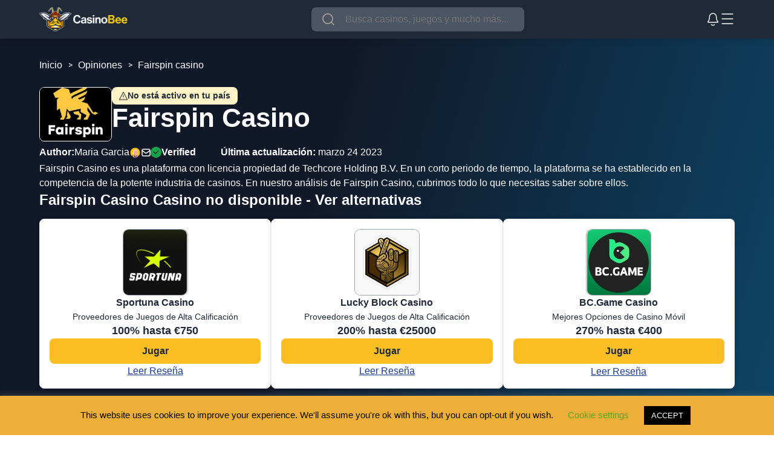

--- FILE ---
content_type: application/javascript
request_url: https://casinobee.com/es/wp-content/themes/casinobee/assets/js/slots-comparison.js?ver=6.5.7
body_size: 5272
content:
var $n = jQuery.noConflict();

jQuery(document).ready(function () {
  var global_body = $n('body');
  var slots_comparison_modal = $n('.slots-comparison-modal');

  var compare_window = $n('.compare-window-slots');
  var compare_list_wrap = compare_window.find('#compare_casino_list');

  var compare_button = $n('.try-compare-slots');
  var modalClose = $n('.slots-comparison-modal .close-a-button');
  var close_a_button_comparation = compare_window.find('.close-a-button-comparation');
  var minimizeButton = $n('.slots-comparison-modal .minimize-button'); // var ostaje, handler ispod je delegiran
  var searchField = $n('.slots-search-field');
  var loading = '<center><img src="/wp-content/themes/casinobee/assets/img/search-loading.gif" width="20px" style="margin-top: 10px" alt="loader" /></center>';

  var comparion_result_modal = $n('.slot-result-modal');
  var comparison_results_items = comparion_result_modal.find('.comparison-results-items');
  var comparion_result_a_close = comparion_result_modal.find('.comparion-result-a-close');

  let current_slot_id = null;
  var compared_slots = [];
  var isDeleting = false;

  var replaceSearchTimers = {};

  var closeConfirmContext = null;

  function isMobile() { return window.matchMedia('(max-width: 768px)').matches; }

  function injectAddItemButton_SLOTS() {
    var $container = comparion_result_modal.find('.comparion-result-container');
    if (!$container.length) return;

    if (!$container.find('.btn-add-compare-item-slot').length) {
      var $btn = $n('<button type="button" class="btn-add-compare-item-slot">Add slot</button>');
      $container.find('.comparison-results-items').before($btn);
    }

    var $btnx = $container.find('.btn-add-compare-item-slot');
    if (compared_slots.length >= 4) {
      $btnx.attr('disabled', 'disabled').css({ opacity: .5, cursor: 'not-allowed' });
    } else {
      $btnx.removeAttr('disabled').css({ opacity: 1, cursor: 'pointer' });
    }
  }

  function addPlaceholderSlotCard() {
    if (compared_slots.length >= 4) return;

    var ph = window.slotCompareReplacePlaceholder || 'Search to add Slot';
    var placeholderHTML =
      '<div class="comparison-results-item slots is-placeholder">' +
        '<div class="card-replace-search">' +
          '<div class="replace-search-wrap" style="position:relative;height:44px;">' +
            '<span class="prs-icon" aria-hidden="true" style="position:absolute;left:12px;top:50%;transform:translateY(-50%);pointer-events:none;opacity:.6;display:inline-flex;">' +
              '<svg width="18" height="18" viewBox="0 0 24 24" fill="none" xmlns="http://www.w3.org/2000/svg">' +
                '<circle cx="11" cy="11" r="7" stroke="#6B7280" stroke-width="2"></circle>' +
                '<line x1="20" y1="20" x2="16.65" y2="16.65" stroke="#6B7280" stroke-width="2" stroke-linecap="round"></line>' +
              '</svg>' +
            '</span>' +
            '<input type="text" class="per-card-search-input" aria-label="Search to add Slot" ' +
              'placeholder="' + ph + '" ' +
              'style="width:100%;height:100%;line-height:44px;padding:0 1rem 0 3rem;border:none;border-radius:8px;' +
                    'background:#E5E7EB;color:#6B7280;outline:none;font-size:1rem;" />' +
            '<div class="per-card-search-result" ' +
                'style="position:absolute;left:0;right:0;top:calc(100% + 6px);z-index:30;"></div>' +
          '</div>' +
        '</div>' +
        '<div class="placeholder-hint" style="text-align:center;color:#6B7280;margin:12px 0 6px;">Choose a slot to add</div>' +
        '<div class="placeholder-actions" style="text-align:center;margin-top:16px;">' +
          '<button type="button" class="btn-cancel-add" aria-label="Cancel add" ' +
            'style="background:none;border:none;color:#1F2937;cursor:pointer;font-weight:400;">Cancel</button>' +
        '</div>' +
      '</div>';

    comparison_results_items.append(placeholderHTML);
    compared_slots.push(0);
    injectAddItemButton_SLOTS();
  }

  function getCardCurrentIdFromEl(el) {
    var $card = $n(el).closest('.comparison-results-item.slots');
    var idStr = $card.find('#delete-compare').attr('data-value');
    var id = parseInt(idStr, 10);
    return isNaN(id) ? null : id;
  }
  function getCardIndexByCurrentId(el) {
    var id = getCardCurrentIdFromEl(el);
    if (id == null) return -1;
    return compared_slots.indexOf(id);
  }
  function getCardIndexFallbackByPosition(el) {
    var $card = $n(el).closest('.comparison-results-item.slots');
    var $cards = comparison_results_items.find('.comparison-results-item.slots');
    var idx = $cards.index($card);
    return idx;
  }

  function enforceOrderInResults() {
    var $wrap = comparion_result_modal.find('.comparison-results-items');
    var $cards = $wrap.find('.comparison-results-item.slots');
    if (!$cards.length) return;

    var byId = {};
    $cards.each(function () {
      var $c = $n(this);
      var idEl = $c.find('#delete-compare');
      if (idEl.length) {
        var id = parseInt(idEl.attr('data-value'), 10);
        if (!isNaN(id)) byId[id] = $c;
      }
    });

    compared_slots.forEach(function (id) { if (id && byId[id]) $wrap.append(byId[id]); });
    injectAddItemButton_SLOTS();
  }

  function enforceOrderInTray() {
    var $wrap = compare_list_wrap;
    var $rows = $wrap.find('.single-casino-compare');
    if (!$rows.length) return;

    var byId = {};
    $rows.each(function () {
      var $r = $n(this);
      var id = parseInt($r.find('#delete-compare').attr('data-value'), 10);
      if (!isNaN(id)) byId[id] = $r;
    });

    compared_slots.forEach(function (id) { if (id && byId[id]) $wrap.append(byId[id]); });
  }

  function enforceOrderInSelectionModal() {
    var $wrap = slots_comparison_modal.find('.casino-compare-list');
    var $rows = $wrap.find('.single-casino-compare');
    if (!$rows.length) return;

    var byId = {};
    $rows.each(function () {
      var $r = $n(this);
      var id = parseInt($r.find('#delete-compare').attr('data-value'), 10);
      if (!isNaN(id)) byId[id] = $r;
    });

    compared_slots.forEach(function (id) { if (id && byId[id]) $wrap.append(byId[id]); });
  }

  function ensureCloseConfirmModal() {
    if (!$n('#slot-compare-close-confirm').length) {
      var html =
        '<div id="slot-compare-close-confirm" class="compare-confirm-modal hidden" aria-modal="true" role="dialog">' +
          '<div class="compare-confirm-backdrop" style="position:fixed;inset:0;background:rgba(0,0,0,.35);z-index:9999998;"></div>' +
          '<div class="compare-confirm-box" style="position:fixed;left:50%;top:50%;transform:translate(-50%,-50%);background:#fff;border-radius:0.5rem;box-shadow: 0px 4px 10px 0px #00000040;max-width:343px;width:100%;z-index:9999999;">' +
            '<div class="compare-confirm-box-header" style="padding:0.75rem 1rem;border-bottom:1px solid #D1D5DB;display:flex;align-items:center;justify-content:space-between;gap:.5rem;">' +
              '<span style="width:24px;"></span>' +
              '<p style="margin:0;font-weight:600;flex:1;text-align:center;">Attention</p>' +
              '<button type="button" class="confirm-close-x" aria-label="Close" style="background:none;border:none;font-size:18px;font-weight:bold;cursor:pointer;line-height:1;color:#374151;">&times;</button>' +
            '</div>' +
            '<div class="compare-confirm-box-body" style="padding:1rem 1.5rem;"><p style="margin:0 0 16px;color:#1F2937;">This will reset the comparison selection. Would you like to minimize it instead?</p>' +
            '<div class="actions" style="display:flex;gap:1rem;justify-content:center;">' +
              '<button type="button" class="confirm-minimize" style="padding:.5rem 1rem;border-radius:0.5rem;border:unset;background:#FBBF24;color:#111827;font-weight:600;cursor:pointer;">Minimize</button>' +
              '<button type="button" class="confirm-close-reset" style="padding:.5rem 1rem;border-radius:0.5rem;border:unset;background:#E5E7EB;color:#111827;font-weight:700;cursor:pointer;">Close and reset</button>' +
            '</div></div>' +
          '</div>' +
        '</div>';
      $n('body').append(html);
    }
  }

  function showCloseConfirm(context) {
    ensureCloseConfirmModal();
    closeConfirmContext = context || 'selection';
    $n('#slot-compare-close-confirm')
      .attr('data-context', closeConfirmContext)
      .removeClass('hidden');
  }
  function hideCloseConfirm() {
    $n('#slot-compare-close-confirm').addClass('hidden').removeAttr('data-context');
    closeConfirmContext = null;
  }

  $n('body').on('click', '#slot-compare-close-confirm .confirm-close-x', function () {
    hideCloseConfirm();
  });

  function resetComparisonSelection() {
    compare_window.addClass('hidden');
    $n('.compare-slots').each(function () { this.innerHTML = 'Compare'; this.style.opacity = 1; });
    compared_slots = [];
    current_slot_id = null;
    compare_list_wrap.html('');
    compare_button.removeAttr('id').css('opacity', '0.3');
    slots_comparison_modal.addClass('hidden');
    comparion_result_modal.addClass('hidden');
  }

  function setupMobileSwitcher() {
    if (!isMobile()) { tearDownMobileSwitcher(); return; }
    var $container = comparion_result_modal.find('.comparion-result-container');
    var $itemsWrap = comparion_result_modal.find('.comparison-results-items');
    var $cards = $itemsWrap.find('.comparison-results-item.slots');
    if (!$cards.length) return;

    $cards.each(function (i) { $n(this).attr('data-mobile-id', i); });

    var $switcher = $container.find('.casino-mobile-switcher');
    if (!$switcher.length) {
      $switcher = $n('<div class="casino-mobile-switcher" role="tablist" aria-label="Choose slot"></div>');
      $container.append($switcher);
    } else {
      $switcher.empty();
    }

    $cards.each(function (i) {
      var $img = $n(this).find('.comparison-results-item-slots-top img').first();
      var src = $img.attr('src') || '';
      var alt = ($img.attr('alt') || 'Slot') + ' ' + (i + 1);
      var $btn = $n(
        '<button type="button" class="cms-item" role="tab" aria-selected="false" data-target-id="' + i + '">' +
          '<img src="' + src + '" alt="' + alt + '">' +
        '</button>'
      );
      $switcher.append($btn);
    });

    if (!$container.find('.btn-edit-selection-slot').length) {
      var $editBtn = $n('<a type="button" class="btn-edit-selection-slot" style="cursor:pointer;font-weight:500;width:100%;text-align:center;color:#1F2937;margin-top:8px;">Edit selection</a>');
      $switcher.after($editBtn);
    }

    activateMobileCard(0);

    $switcher.off('click.cms').on('click.cms', '.cms-item', function () {
      var id = parseInt($n(this).attr('data-target-id'), 10);
      activateMobileCard(id);
    });

    $container.addClass('mobile-switch-mode');
  }

  function tearDownMobileSwitcher() {
    var $container = comparion_result_modal.find('.comparion-result-container');
    var $cards = comparion_result_modal.find('.comparison-results-item.slots');
    $container.removeClass('mobile-switch-mode');
    $container.find('.casino-mobile-switcher').remove();
    $cards.removeClass('is-active').removeAttr('data-mobile-id').show();
  }

  function activateMobileCard(id) {
    var $container = comparion_result_modal.find('.comparion-result-container');
    var $cards = comparion_result_modal.find('.comparison-results-item.slots');
    var $switcher = $container.find('.casino-mobile-switcher');

    $cards.hide().removeClass('is-active');
    $cards.filter('[data-mobile-id="' + id + '"]').show().addClass('is-active');

    $switcher.find('.cms-item').removeClass('is-active').attr('aria-selected', 'false');
    $switcher.find('.cms-item[data-target-id="' + id + '"]').addClass('is-active').attr('aria-selected', 'true');

    try { var wrap = $container.get(0); if (wrap && wrap.scrollTo) wrap.scrollTo({ top: 0, behavior: 'smooth' }); } catch (_) {}
  }

  function runPerCardSearch(originEl, keyword) {
    var $card = $n(originEl).closest('.comparison-results-item.slots');
    var $resultBox = $card.find('.per-card-search-result');

    if (!keyword || keyword.trim().length < 2) { $resultBox.empty(); return; }

    $resultBox.html(loading);
    jQuery.ajax({
      type: 'POST',
      url: slotsComparisonAjax.url,
      data: { action: 'slot_compare_search', keyword: keyword.trim() },
      success: function (res) {
        var html = (res || '').trim();
        if (!html) {
          $resultBox.html('<div class="no-results" style="margin-top:4px;background:#fff;border:1px dashed #e5e7eb;border-radius:8px;padding:0.5rem 0.75rem;color:#6B7280;">No slot found</div>');
        } else {
          var wrapped = '<ul class="replace-list" style="margin-top:4px;background:#fff;border:1px solid #e5e7eb;border-radius:8px;overflow:hidden;">' + html + '</ul>';
          $resultBox.html(wrapped);

          $resultBox.find('a').each(function () {
            var $a = $n(this);
            var id = parseInt($a.attr('data-value') || $a.data('value') || 0, 10);
            $a.removeClass('add-slot')
              .addClass('replace-slot')
              .attr('data-value', id)
              .attr('href', '#replace');
          });
        }
      },
      error: function () {
        $resultBox.html('<div class="no-results" style="margin-top:4px;background:#fff;border:1px dashed #e5e7eb;border-radius:8px;padding:0.5rem 0.75rem;color:#6B7280;">No slot found</div>');
      }
    });
  }

  global_body.on('input', '.per-card-search-input', function(){
    var el = this;
    var val = $n(this).val();
    var key = 'k' + (getCardCurrentIdFromEl(el) || 'x');
    clearTimeout(replaceSearchTimers[key]);
    replaceSearchTimers[key] = setTimeout(function(){ runPerCardSearch(el, val); }, 250);
  });
  global_body.on('keypress', '.per-card-search-input', function(e){
    if (e.which === 13) { e.preventDefault(); runPerCardSearch(this, $n(this).val()); }
  });
  global_body.on('focus', '.per-card-search-input', function(){
    var val = $n(this).val();
    if (val && val.length >= 2) { runPerCardSearch(this, val); }
  });

  global_body.on('click', '.replace-slot', function(e){
    e.preventDefault();
    e.stopImmediatePropagation();

    var $resultLink = $n(this);
    var $card = $resultLink.closest('.comparison-results-item.slots');

    var currentIdx = getCardIndexByCurrentId($card);
    if (currentIdx < 0) currentIdx = getCardIndexFallbackByPosition($card);
    if (currentIdx < 0) return;

    var newId = parseInt($resultLink.attr('data-value'), 10);
    if (!newId || isNaN(newId)) return;

    var existingIdx = compared_slots.indexOf(newId);
    if (existingIdx !== -1 && existingIdx !== currentIdx) {
      compared_slots.splice(existingIdx, 1);
      if (existingIdx < currentIdx) currentIdx -= 1;
    }

    compared_slots[currentIdx] = newId;
    var encoded = JSON.stringify(compared_slots);

    $card.find('.per-card-search-result').empty();
    $card.find('.per-card-search-input').val('');

    compare_list_wrap.html(loading);
    jQuery.ajax({
      type: 'POST',
      url: slotsComparisonAjax.url,
      dataType: 'html',
      data: { action: 'slot_compare_by_ids', encoded_compared_slots: encoded },
      success: function (res) {
        compare_list_wrap.html(res);
        enforceOrderInTray();
      },
      complete: function () {
        if (!slots_comparison_modal.hasClass('hidden')) {
          slots_comparison_modal.find('.casino-compare-list').html(loading);
          jQuery.ajax({
            type: 'POST',
            url: slotsComparisonAjax.url,
            dataType: 'html',
            data: { action: 'slot_compare_by_ids', encoded_compared_slots: encoded },
            success: function (res2) {
              slots_comparison_modal.find('.casino-compare-list').html(res2);
              enforceOrderInSelectionModal();
            }
          });
        }
        refreshComparisonResults(true);
      }
    });
  });

  function performSearch() {
    var search_keyword = $n('#slots-search-field').val().trim();
    if (search_keyword.length === 0) { $n('.search-result').empty(); return; }

    $n('.search-result').html(loading);
    jQuery.ajax({
      type: 'POST',
      url: slotsComparisonAjax.url,
      data: { action: 'slot_compare_search', keyword: search_keyword },
      success: function (res) {
        var html = (res || '').trim();
        if (!html) { $n('.search-result').html('<div class="no-results">No slot found</div>'); }
        else { $n('.search-result').html('<ul>' + html + '</ul>'); }
      },
      error: function () { $n('.search-result').html('<div class="no-results">No slot found</div>'); }
    });
  }
  searchField.on('change', performSearch);
  searchField.on('focus', function () { if ($n(this).val().length > 2) performSearch(); });
  searchField.on('keypress', function (e) { if (e.which === 13) { e.preventDefault(); performSearch(); } });

  function setCompareButtonsState(slot_id, added) {
    var label = added ? 'Added to compare' : 'Compare';
    var opacity = added ? 0.3 : 1;
    var btns = document.getElementsByClassName('compare-slot-' + slot_id);
    for (var i = 0; i < btns.length; i++) { btns[i].innerHTML = label; btns[i].style.opacity = opacity; }
  }

  function addRemoveLabel() {
    compare_list_wrap.find('.single-casino-compare a#delete-compare').each(function () {
      const $a = $n(this);
      if ($a.find('.remove-text').length === 0) {
        $a.append('<span class="remove-text"> Remove</span>');
        $a.attr({ 'aria-label': 'remove', 'title': 'remove' });
      }
    });
  }

  function refreshComparisonResults(forceOrder) {
    if (comparion_result_modal.hasClass('hidden')) return;
    comparion_result_modal.find('.loading').html(loading);
    var encoded = JSON.stringify(compared_slots);

    jQuery.ajax({
      type: 'POST',
      url: slotsComparisonAjax.url,
      dataType: 'html',
      data: { action: 'slot_compare_result', encoded_compared_slots: encoded },
      success: function (res) {
        comparison_results_items.html(res);
        if (forceOrder) enforceOrderInResults();
        setupMobileSwitcher();
        injectAddItemButton_SLOTS();
      },
      complete: function(){ comparion_result_modal.find('.loading').html(''); }
    });
  }

  function maybeShowTray() {
    if (comparion_result_modal.hasClass('hidden')) { compare_window.removeClass('hidden'); }
  }

  compare_button.removeAttr('href').css('opacity', '0.3');

  global_body.on('click', '.compare-slots', function () {
    var slot_id = parseInt($n(this).attr('data-value'));
    current_slot_id = slot_id;

    if (compared_slots.includes(slot_id)) return;
    if (compared_slots.length >= 4) return;

    compare_window.removeClass('hidden');
    setCompareButtonsState(slot_id, true);

    compared_slots.push(slot_id);
    var encoded = JSON.stringify(compared_slots);

    compare_list_wrap.html(loading);
    jQuery.ajax({
      type: 'POST',
      url: slotsComparisonAjax.url,
      dataType: 'html',
      data: { action: 'slot_compare_by_ids', encoded_compared_slots: encoded },
      success: function (res) {
        compare_list_wrap.html(res);
        enforceOrderInTray();
        if (compared_slots.length > 1) { compare_button.attr('id', "try-compare-slots").css('opacity', '1'); }
        addRemoveLabel();
      }
    });
  });

  $n('#set-up-slots-comparison').on('click', function () {
    if (compared_slots.length < 2) { alert('Please select at least 2 slots for comparison.'); return; }

    slots_comparison_modal.removeClass('hidden');
    compare_window.addClass('hidden');

    slots_comparison_modal.find('.casino-compare-list').html(loading);
    var encoded = JSON.stringify(compared_slots);

    jQuery.ajax({
      type: 'POST',
      url: slotsComparisonAjax.url,
      dataType: 'html',
      data: { action: 'slot_compare_by_ids', encoded_compared_slots: encoded },
      success: function (res) {
        slots_comparison_modal.find('.casino-compare-list').html(res);
        enforceOrderInSelectionModal();
      }
    });
  });

  global_body.on('click', '.btn-add-compare-item-slot', function () {
    if (compared_slots.length >= 4) return;
    addPlaceholderSlotCard();
    setupMobileSwitcher();
  });

  modalClose.on('click', function (e) { e.preventDefault(); showCloseConfirm('selection'); });

  $n('body').on('click', '#slot-compare-close-confirm .confirm-minimize', function () {
    const ctx = closeConfirmContext || $n('#slot-compare-close-confirm').attr('data-context');
    hideCloseConfirm();
    if (ctx === 'result') {
      comparion_result_modal.addClass('hidden');
    } else {
      slots_comparison_modal.addClass('hidden');
    }
    maybeShowTray();
  });

  $n('body').on('click', '#slot-compare-close-confirm .confirm-close-reset', function () {
    hideCloseConfirm();
    resetComparisonSelection();
  });

  $n('body').off('click.slotMin').on('click.slotMin', '.slot-result-modal .minimize-button, .slots-comparison-modal .minimize-button', function (e) {
    e.preventDefault();
    e.stopPropagation();
    e.stopImmediatePropagation();

    if ($n(this).closest('.slot-result-modal').length) {
      comparion_result_modal.addClass('hidden');
    } else {
      slots_comparison_modal.addClass('hidden');
    }
    maybeShowTray();
  });

  $n('body').on('click', '.slot-result-modal .btn-cancel-add', function (e) {
    e.preventDefault();
    var $card = $n(this).closest('.comparison-results-item.slots.is-placeholder');
    var idx = comparison_results_items.find('.comparison-results-item.slots').index($card);
    if (idx > -1) { compared_slots.splice(idx, 1); }
    $card.remove();
    injectAddItemButton_SLOTS();
    setupMobileSwitcher();
  });

  close_a_button_comparation.on('click', function (e) { e.preventDefault(); resetComparisonSelection(); });

  global_body.on('click', '.slots-comparison-modal #delete-compare, .compare-window-slots #delete-compare, .slot-result-modal #delete-compare', function (e) {
    e.preventDefault();
    e.stopImmediatePropagation();
    if (isDeleting) return;

    isDeleting = true;
    var $target = $n(this);
    var slot_id = parseInt($target.attr('data-value'));
    $target.css('pointer-events', 'none');

    setCompareButtonsState(slot_id, false);

    var index = compared_slots.indexOf(slot_id);
    if (index !== -1) compared_slots.splice(index, 1);

    if (compared_slots.length === 0) {
      current_slot_id = null;
      compare_list_wrap.html('');
      slots_comparison_modal.addClass('hidden');
      compare_window.removeClass('hidden');
      compare_button.removeAttr('id').css('opacity', '0.3');
      refreshComparisonResults(true);
      injectAddItemButton_SLOTS();
      $target.css('pointer-events', '');
      isDeleting = false;
      return;
    }

    if (compared_slots.length < 2) { compare_button.removeAttr('id').css('opacity', '0.3'); }

    var encoded = JSON.stringify(compared_slots);

    if (!comparion_result_modal.hasClass('hidden')) {
      comparison_results_items.find('.comparison-results-item.slots')
        .filter(function () { return $n(this).find('#delete-compare[data-value="' + slot_id + '"]').length; })
        .remove();
    }

    compare_list_wrap.html(loading);
    jQuery.ajax({
      type: 'POST',
      url: slotsComparisonAjax.url,
      dataType: 'html',
      data: { action: 'slot_compare_by_ids', encoded_compared_slots: encoded },
      success: function (res) {
        compare_list_wrap.html(res);
        addRemoveLabel();
        enforceOrderInTray();
      },
      complete: function () {
        if (!slots_comparison_modal.hasClass('hidden')) {
          slots_comparison_modal.find('.casino-compare-list').html(loading);
          jQuery.ajax({
            type: 'POST',
            url: slotsComparisonAjax.url,
            dataType: 'html',
            data: { action: 'slot_compare_by_ids', encoded_compared_slots: encoded },
            success: function (res2) {
              slots_comparison_modal.find('.casino-compare-list').html(res2);
              enforceOrderInSelectionModal();
            },
            complete: function () {
              refreshComparisonResults(true);
              injectAddItemButton_SLOTS();
              $target.css('pointer-events', '');
              isDeleting = false;
            }
          });
        } else {
          refreshComparisonResults(true);
          injectAddItemButton_SLOTS();
          $target.css('pointer-events', '');
          isDeleting = false;
        }
      }
    });
  });

  global_body.on('click', '#try-compare-slots', function(e){
    e.preventDefault();
    slots_comparison_modal.addClass('hidden');
    comparion_result_modal.removeClass('hidden');
    comparion_result_modal.find('.loading').html(loading);

    var encoded = JSON.stringify(compared_slots);
    jQuery.ajax({
      type: 'POST',
      url: slotsComparisonAjax.url,
      dataType: 'html',
      data: { action: 'slot_compare_result', encoded_compared_slots: encoded },
      success: function (res) {
        comparison_results_items.html(res);
        comparion_result_modal.find('.loading').html('');
        enforceOrderInResults();
        setupMobileSwitcher();
        injectAddItemButton_SLOTS();
      }
    });
  });

  comparion_result_a_close.on('click', function (e) {
    e.preventDefault();
    showCloseConfirm('result');
  });

  var resizeTO;
  $n(window).on('resize', function () {
    clearTimeout(resizeTO);
    resizeTO = setTimeout(function () {
      if (isMobile()) setupMobileSwitcher();
      else tearDownMobileSwitcher();
    }, 150);
  });

  $n(document).ajaxSuccess(function (e, xhr, settings) {
    try {
      if (settings && settings.data && settings.data.indexOf('slot_compare_by_ids') !== -1) {
        addRemoveLabel();
        enforceOrderInTray();
        enforceOrderInSelectionModal();
      }
    } catch (err) {}
  });

  global_body.on('click', '.btn-edit-selection-slot', function(e){
    e.preventDefault();
    comparion_result_modal.addClass('hidden');
    slots_comparison_modal.removeClass('hidden');
  });
});

--- FILE ---
content_type: application/javascript
request_url: https://casinobee.com/es/wp-content/themes/casinobee/assets/js/casino-comparison.js?ver=6.5.7
body_size: 5571
content:
var $n = jQuery.noConflict();

jQuery(document).ready(function () {
  var global_body = $n('body');
  var casinos_comparison_modal = $n('.casinos-comparison-modal');
  var compare_window = $n('.compare-window');
  var compare_casino_list = compare_window.find('#compare_casino_list');
  var compare_button = $n('.try-compare');
  var modalClose = $n('.casinos-comparison-modal .close-a-button');
  var close_a_button_comparation = compare_window.find('.close-a-button-comparation');
  var minimizeButton = $n('.minimize-button');
  var searchField = $n('.casinos-search-field');
  var loading = '<center><img src="/wp-content/themes/casinobee/assets/img/search-loading.gif" width="20px" style="margin-top: 10px" alt="loader" /></center>';

  var comparion_result_modal = $n('.casino-result-modal');
  var comparison_results_items = $n('.casino-result-modal .comparison-results-items');
  var comparion_result_a_close = $n('.casino-result-modal .comparion-result-a-close');

  let current_casino_id = null;
  var compared_casinos = [];
  var isDeleting = false;

  var replaceSearchTimers = {};

  // === ADD: shared context for confirm modal ('selection' | 'result') ===
  var closeConfirmContext = null;

  function isMobile() { return window.matchMedia('(max-width: 768px)').matches; }
  function canAddMoreCasinos() { return compared_casinos.length < 4; }

  function getCardCurrentIdFromEl(el) {
    var $card = $n(el).closest('.comparison-results-item.casino');
    var idStr = $card.find('#delete-compare').attr('data-value');
    var id = parseInt(idStr, 10);
    return isNaN(id) ? null : id;
  }

  function getCardIndexByCurrentId(el) {
    var id = getCardCurrentIdFromEl(el);
    if (id == null) return -1;
    return compared_casinos.indexOf(id);
  }

  function enforceOrderInResults() {
    var $wrap = $n('.casino-result-modal .comparison-results-items');
    var $cards = $wrap.find('.comparison-results-item.casino');
    if (!$cards.length) return;

    var byId = {};
    $cards.each(function () {
      var $c = $n(this);
      var id = parseInt($c.find('#delete-compare').attr('data-value'), 10);
      if (!isNaN(id)) byId[id] = $c;
    });

    compared_casinos.forEach(function (id) {
      if (byId[id]) $wrap.append(byId[id]);
    });
  }

  function enforceOrderInTray() {
    var $wrap = compare_casino_list;
    var $rows = $wrap.find('.single-casino-compare');
    if (!$rows.length) return;

    var byId = {};
    $rows.each(function () {
      var $r = $n(this);
      var id = parseInt($r.find('#delete-compare').attr('data-value'), 10);
      if (!isNaN(id)) byId[id] = $r;
    });

    compared_casinos.forEach(function (id) {
      if (byId[id]) $wrap.append(byId[id]);
    });
  }

  function enforceOrderInSelectionModal() {
    var $wrap = $n('.casinos-comparison-modal .casino-compare-list');
    var $rows = $wrap.find('.single-casino-compare');
    if (!$rows.length) return;

    var byId = {};
    $rows.each(function () {
      var $r = $n(this);
      var id = parseInt($r.find('#delete-compare').attr('data-value'), 10);
      if (!isNaN(id)) byId[id] = $r;
    });

    compared_casinos.forEach(function (id) {
      if (byId[id]) $wrap.append(byId[id]);
    });
  }

  // === REPLACE: ensureCloseConfirmModal with header X and centered title ===
  function ensureCloseConfirmModal() {
    if (!$n('#compare-close-confirm').length) {
      var html =
        '<div id="compare-close-confirm" class="compare-confirm-modal hidden" aria-modal="true" role="dialog">' +
          '<div class="compare-confirm-backdrop" style="position:fixed;inset:0;background:rgba(0,0,0,.35);z-index:9999998;"></div>' +
          '<div class="compare-confirm-box" style="position:fixed;left:50%;top:50%;transform:translate(-50%,-50%);background:#fff;border-radius:0.5rem;box-shadow:0 4px 10px #00000040;max-width:343px;width:100%;z-index:9999999;">' +
            '<div class="compare-confirm-box-header" style="padding:0.75rem 1rem;border-bottom:1px solid #D1D5DB;display:flex;align-items:center;justify-content:space-between;gap:.5rem;">' +
              '<span style="width:24px;"></span>' +
              '<p style="margin:0;font-weight:600;flex:1;text-align:center;">Attention</p>' +
              '<button type="button" class="confirm-close-x" aria-label="Close" style="background:none;border:none;font-size:18px;font-weight:700;cursor:pointer;line-height:1;color:#374151;">&times;</button>' +
            '</div>' +
            '<div class="compare-confirm-box-body" style="padding:1rem 1.5rem;">' +
              '<p style="margin:0 0 16px;color:#1F2937;">This will reset the comparison selection. Would you like to minimize it instead?</p>' +
              '<div class="actions" style="display:flex;gap:1rem;justify-content:center;">' +
                '<button type="button" class="confirm-minimize" style="padding:.5rem 1rem;border-radius:0.5rem;border:unset;background:#FBBF24;color:#111827;font-weight:600;cursor:pointer;">Minimize</button>' +
                '<button type="button" class="confirm-close-reset" style="padding:.5rem 1rem;border-radius:0.5rem;border:unset;background:#E5E7EB;color:#111827;font-weight:700;cursor:pointer;">Close and reset</button>' +
              '</div>' +
            '</div>' +
          '</div>' +
        '</div>';
      $n('body').append(html);
    }
  }

  // === REPLACE: show/hide confirm with context + X button handler ===
  function showCloseConfirm(context) {
    ensureCloseConfirmModal();
    closeConfirmContext = context || 'selection';
    $n('#compare-close-confirm')
      .attr('data-context', closeConfirmContext)
      .removeClass('hidden');
  }
  function hideCloseConfirm() {
    $n('#compare-close-confirm').addClass('hidden').removeAttr('data-context');
    closeConfirmContext = null;
  }
  $n('body').on('click', '#compare-close-confirm .confirm-close-x', function () {
    hideCloseConfirm();
  });

  function resetComparisonSelection() {
    compare_window.addClass('hidden');
    $n('.compare-casinos').each(function () { this.innerHTML = 'Compare'; this.style.opacity = 1; });
    compared_casinos = [];
    current_casino_id = null;
    compare_casino_list.html('');
    compare_button.removeAttr('id').css('opacity', '0.3');
    casinos_comparison_modal.addClass('hidden');
    comparion_result_modal.addClass('hidden');
  }

  function setupMobileSwitcher() {
    if (!isMobile()) { tearDownMobileSwitcher(); return; }
    var $container = $n('.casino-result-modal .comparion-result-container');
    var $itemsWrap = $n('.casino-result-modal .comparison-results-items');
    var $cards = $itemsWrap.find('.comparison-results-item.casino');
    if (!$cards.length) return;

    $cards.each(function (i) { $n(this).attr('data-mobile-id', i); });

    var $switcher = $container.find('.casino-mobile-switcher');
    if (!$switcher.length) {
      $switcher = $n('<div class="casino-mobile-switcher" role="tablist" aria-label="Choose casino"></div>');
      $container.append($switcher);
    } else {
      $switcher.empty();
    }

    $cards.each(function (i) {
      var $img = $n(this).find('.comparison-results-item-casino-top img').first();
      var src = $img.attr('src') || '';
      var alt = ($img.attr('alt') || 'Casino') + ' ' + (i + 1);
      var $btn = $n(
        '<button type="button" class="cms-item" role="tab" aria-selected="false" data-target-id="' + i + '">' +
          '<img src="' + src + '" alt="' + alt + '">' +
        '</button>'
      );
      $switcher.append($btn);
    });

    if (!$container.find('.btn-edit-selection').length) {
      var $editBtn = $n('<a type="button" class="btn-edit-selection" style="cursor:pointer;font-weight:500;width:100%;text-align:center;color:#1F2937;margin-top:8px;">Edit selection</a>');
      $switcher.after($editBtn);
    }

    activateMobileCard(0);

    $switcher.off('click.cms').on('click.cms', '.cms-item', function () {
      var id = parseInt($n(this).attr('data-target-id'), 10);
      activateMobileCard(id);
    });

    $container.addClass('mobile-switch-mode');
  }

  function tearDownMobileSwitcher() {
    var $container = $n('.casino-result-modal .comparion-result-container');
    var $cards = $n('.casino-result-modal .comparison-results-items .comparison-results-item.casino');
    $container.removeClass('mobile-switch-mode');
    $container.find('.casino-mobile-switcher').remove();
    $cards.removeClass('is-active').removeAttr('data-mobile-id').show();
  }

  function activateMobileCard(id) {
    var $container = $n('.casino-result-modal .comparion-result-container');
    var $cards = $n('.casino-result-modal .comparison-results-items .comparison-results-item.casino');
    var $switcher = $container.find('.casino-mobile-switcher');

    $cards.hide().removeClass('is-active');
    $cards.filter('[data-mobile-id="' + id + '"]').show().addClass('is-active');

    $switcher.find('.cms-item').removeClass('is-active').attr('aria-selected', 'false');
    $switcher.find('.cms-item[data-target-id="' + id + '"]').addClass('is-active').attr('aria-selected', 'true');

    try { var wrap = document.querySelector('.casino-result-modal .comparion-result-container'); if (wrap && wrap.scrollTo) wrap.scrollTo({ top: 0, behavior: 'smooth' }); } catch (_) {}
  }

  function runPerCardSearch(originEl, keyword) {
    var $card = $n(originEl).closest('.comparison-results-item.casino');
    var $resultBox = $card.find('.per-card-search-result');

    if (!keyword || keyword.trim().length < 2) { $resultBox.empty(); return; }

    $resultBox.html(loading);
    jQuery.ajax({
      type: 'POST',
      url: casinoComparisonAjax.url,
      data: { action: 'casino_compare_search', keyword: keyword.trim() },
      success: function (res) {
        var html = (res || '').trim();
        if (!html) {
          $resultBox.html('<div class="no-results" style="margin-top:4px;background:#fff;border:1px dashed #e5e7eb;border-radius:8px;padding:0.5rem 0.75rem;color:#6B7280;">No casino found</div>');
        } else {
          var wrapped = '<ul class="replace-list" style="margin-top:4px;background:#fff;border:1px solid #e5e7eb;border-radius:8px;overflow:hidden;">' + html + '</ul>';
          $resultBox.html(wrapped);

          var isPlaceholder = $card.hasClass('is-placeholder');
          $resultBox.find('a').each(function () {
            var $a = $n(this);
            var id = parseInt($a.attr('data-value') || $a.data('value') || 0, 10);
            $a.removeClass('add-casino replace-casino add-casino-from-empty')
              .attr('data-value', id)
              .attr('href', isPlaceholder ? '#add' : '#replace')
              .addClass(isPlaceholder ? 'add-casino-from-empty' : 'replace-casino');
          });
        }
      },
      error: function () {
        $resultBox.html('<div class="no-results" style="margin-top:4px;background:#fff;border:1px dashed #e5e7eb;border-radius:8px;padding:0.5rem 0.75rem;color:#6B7280;">No casino found</div>');
      }
    });
  }

  global_body.on('input', '.per-card-search-input', function(){
    var el = this;
    var val = $n(this).val();
    var key = 'k' + (getCardCurrentIdFromEl(el) || 'x');
    clearTimeout(replaceSearchTimers[key]);
    replaceSearchTimers[key] = setTimeout(function(){ runPerCardSearch(el, val); }, 250);
  });
  global_body.on('keypress', '.per-card-search-input', function(e){
    if (e.which === 13) { e.preventDefault(); runPerCardSearch(this, $n(this).val()); }
  });
  global_body.on('focus', '.per-card-search-input', function(){
    var val = $n(this).val();
    if (val && val.length >= 2) { runPerCardSearch(this, val); }
  });

  global_body.on('click', '.replace-casino', function(e){
    e.preventDefault();
    e.stopImmediatePropagation();

    var $resultLink = $n(this);
    var $card = $resultLink.closest('.comparison-results-item.casino');
    var currentIdx = getCardIndexByCurrentId($card);
    if (currentIdx < 0) return;

    var newId = parseInt($resultLink.attr('data-value'), 10);
    if (!newId || isNaN(newId)) return;

    var existingIdx = compared_casinos.indexOf(newId);
    if (existingIdx !== -1 && existingIdx !== currentIdx) {
      compared_casinos.splice(existingIdx, 1);
      if (existingIdx < currentIdx) currentIdx -= 1;
    }

    compared_casinos[currentIdx] = newId;

    var encoded_compared_casinos = JSON.stringify(compared_casinos);

    $card.find('.per-card-search-result').empty();
    $card.find('.per-card-search-input').val('');

    compare_casino_list.html(loading);
    jQuery.ajax({
      type: 'POST',
      url: casinoComparisonAjax.url,
      dataType: 'html',
      data: { action: 'casino_compare_by_ids', encoded_compared_casinos },
      success: function (res) {
        compare_casino_list.html(res);
        enforceOrderInTray();
      },
      complete: function () {
        if (!casinos_comparison_modal.hasClass('hidden')) {
          $n('.casino-compare-list').html(loading);
          jQuery.ajax({
            type: 'POST',
            url: casinoComparisonAjax.url,
            dataType: 'html',
            data: { action: 'casino_compare_by_ids', encoded_compared_casinos },
            success: function (res2) {
              $n('.casino-compare-list').html(res2);
              enforceOrderInSelectionModal();
            }
          });
        }
        refreshComparisonResults(true);
      }
    });
  });

  function injectAddItemButton_CASINO() {
    var $container = $n('.casino-result-modal .comparion-result-container');
    if (!$container.find('.btn-add-compare-item').length) {
      var $btn = $n('<button type="button" class="btn-add-compare-item">Add casino</button>');
      $container.find('.comparison-results-items').before($btn);
    }
  }
  function refreshAddItemButtonState_CASINO() {
    var $btn = $n('.casino-result-modal .btn-add-compare-item');
    if (!$btn.length) return;
    if (canAddMoreCasinos()) {
      $btn.prop('disabled', false).removeClass('disabled');
      $btn.closest('.add-btn-wrap').show();
    } else {
      $btn.prop('disabled', true).addClass('disabled');
      $btn.closest('.add-btn-wrap').hide();
    }
  }
  function createEmptyCard_CASINO() {
    return $n(
      '<div class="comparison-results-item casino is-placeholder" data-empty="1">' +
        '<div class="card-replace-search">' +
          '<div class="replace-search-wrap" style="position:relative;height:44px;">' +
            '<span class="prs-icon" aria-hidden="true" style="position:absolute;left:12px;top:50%;transform:translateY(-50%);pointer-events:none;opacity:.6;display:inline-flex;">' +
              '<svg width="18" height="18" viewBox="0 0 24 24" fill="none" xmlns="http://www.w3.org/2000/svg">' +
                '<circle cx="11" cy="11" r="7" stroke="#6B7280" stroke-width="2"></circle>' +
                '<line x1="20" y1="20" x2="16.65" y2="16.65" stroke="#6B7280" stroke-width="2" stroke-linecap="round"></line>' +
              '</svg>' +
            '</span>' +
            '<input type="text" class="per-card-search-input" ' +
              'placeholder="' + (window.casinoCompareReplacePlaceholder || 'Search for casino…') + '" ' +
              'style="width:100%;height:100%;line-height:44px;padding:0 1rem 0 3rem;border:none;border-radius:8px;' +
                    'background:#E5E7EB;color:#6B7280;outline:none;font-size:1rem;" />' +
            '<div class="per-card-search-result" ' +
                'style="position:absolute;left:0;right:0;top:calc(100% + 6px);z-index:30;"></div>' +
          '</div>' +
        '</div>' +
        '<div class="placeholder-hint" style="text-align:center;color:#6B7280;margin:12px 0 6px;">Choose a casino to add</div>' +
        '<div class="placeholder-actions" style="text-align:center;margin-top:16px;">' +
          '<button type="button" class="btn-cancel-add" aria-label="Cancel add" ' +
            'style="background:none;border:none;color:#1F2937;cursor:pointer;font-weight:400;">Cancel</button>' +
        '</div>' +
      '</div>'
    );
  }
 
  $n('body').on('click', '.casino-result-modal .btn-add-compare-item', function () {
    if (!canAddMoreCasinos()) return;
    var $wrap = $n('.casino-result-modal .comparison-results-items');
    if ($wrap.find('.comparison-results-item.casino.is-placeholder').length) {
      $wrap.find('.comparison-results-item.casino.is-placeholder .per-card-search-input').focus();
      return;
    }
    var $card = createEmptyCard_CASINO();
    $wrap.append($card);
    $card.find('.per-card-search-input').focus();
    refreshAddItemButtonState_CASINO();
  });

  $n('body').on('click', '.casino-result-modal .btn-cancel-add', function (e) {
    e.preventDefault();
    var $card = $n(this).closest('.comparison-results-item.casino.is-placeholder');
    $card.remove();
    if (typeof refreshAddItemButtonState_CASINO === 'function') {
      refreshAddItemButtonState_CASINO();
    }
  });

  $n('body').on('click', '.casino-result-modal .add-casino-from-empty', function (e) {
    e.preventDefault();
    var newId = parseInt($n(this).attr('data-value'), 10);
    if (!newId || isNaN(newId)) return;

    if (compared_casinos.indexOf(newId) !== -1) {
      $n(this).closest('.comparison-results-item.casino.is-placeholder').remove();
      refreshAddItemButtonState_CASINO();
      return;
    }

    compared_casinos.push(newId);
    var encoded = JSON.stringify(compared_casinos);

    $n(this).closest('.comparison-results-item.casino.is-placeholder').remove();

    compare_casino_list.html(loading);
    jQuery.ajax({
      type: 'POST',
      url: casinoComparisonAjax.url,
      dataType: 'html',
      data: { action: 'casino_compare_by_ids', encoded_compared_casinos: encoded },
      success: function (res) {
        compare_casino_list.html(res);
        enforceOrderInTray();
      }
    });

    if (!casinos_comparison_modal.hasClass('hidden')) {
      $n('.casino-compare-list').html(loading);
      jQuery.ajax({
        type: 'POST',
        url: casinoComparisonAjax.url,
        dataType: 'html',
        data: { action: 'casino_compare_by_ids', encoded_compared_casinos: encoded },
        success: function (html) {
          $n('.casino-compare-list').html(html);
          enforceOrderInSelectionModal();
        }
      });
    }

    $n('.casino-result-modal .loading').html(loading);
    jQuery.ajax({
      type: 'POST',
      url: casinoComparisonAjax.url,
      dataType: 'html',
      data: { action: 'casino_compare_result', encoded_compared_casinos: encoded },
      success: function (res) {
        comparison_results_items.html(res);
        $n('.casino-result-modal .loading').html('');
        enforceOrderInResults();
        setupMobileSwitcher();
        injectAddItemButton_CASINO();
        refreshAddItemButtonState_CASINO();
      }
    });
  });

  function setCompareButtonsState(casino_id, added) {
    var label = added ? 'Added to compare' : 'Compare';
    var opacity = added ? 0.3 : 1;
    var btns = document.getElementsByClassName('compare-casino-' + casino_id);
    for (var i = 0; i < btns.length; i++) { btns[i].innerHTML = label; btns[i].style.opacity = opacity; }
  }

  function addRemoveLabel() {
    $n('#compare_casino_list .single-casino-compare a#delete-compare').each(function () {
      const $a = $n(this);
      if ($a.find('.remove-text').length === 0) {
        $a.append('<span class="remove-text"> Remove</span>');
        $a.attr({ 'aria-label': 'remove', 'title': 'remove' });
      }
    });
  }

  function maybeShowTray() {
    if (comparion_result_modal.hasClass('hidden')) { compare_window.removeClass('hidden'); }
  }

  function refreshComparisonResults(forceOrder) {
    if (comparion_result_modal.hasClass('hidden')) return;
    $n('.casino-result-modal .loading').html(loading);
    var encoded_compared_casinos = JSON.stringify(compared_casinos);

    jQuery.ajax({
      type: 'POST',
      url: casinoComparisonAjax.url,
      dataType: 'html',
      data: { action: 'casino_compare_result', encoded_compared_casinos },
      success: function (res) {
        comparison_results_items.html(res);
        if (forceOrder) enforceOrderInResults();
        setupMobileSwitcher();
        injectAddItemButton_CASINO();
        refreshAddItemButtonState_CASINO();
      },
      complete: function () { $n('.casino-result-modal .loading').html(''); }
    });
  }

  compare_button.removeAttr('href').css('opacity', '0.3');

  global_body.on('click', '.compare-casinos', function () {
    var casino_id = parseInt($n(this).attr('data-value'));
    current_casino_id = casino_id;

    if (compared_casinos.includes(casino_id)) return;
    if (compared_casinos.length >= 4) return;

    compare_window.removeClass('hidden');
    setCompareButtonsState(casino_id, true);

    compared_casinos.push(casino_id);
    compare_casino_list.html(loading);

    var encoded_compared_casinos = JSON.stringify(compared_casinos);

    jQuery.ajax({
      type: 'POST',
      url: casinoComparisonAjax.url,
      dataType: 'html',
      data: { action: 'casino_compare_by_ids', encoded_compared_casinos },
      success: function (res) {
        compare_casino_list.html(res);
        enforceOrderInTray();
        if (compared_casinos.length > 1) { compare_button.attr('id', "try-compare").css('opacity', '1'); }
        addRemoveLabel();
      }
    });
  });

  $n('#set-up-comparison').on('click', function () {
    if (compared_casinos.length < 2) { alert('Please select at least 2 casinos for comparison.'); return; }

    casinos_comparison_modal.removeClass('hidden');
    compare_window.addClass('hidden');

    $n('.casino-compare-list').html(loading);

    var encoded_compared_casinos = JSON.stringify(compared_casinos);

    jQuery.ajax({
      type: 'POST',
      url: casinoComparisonAjax.url,
      dataType: 'html',
      data: { action: 'casino_compare_by_ids', encoded_compared_casinos },
      success: function (res) {
        $n('.casino-compare-list').html(res);
        enforceOrderInSelectionModal();
      }
    });
  });

  // === REPLACE: use confirm modal for both close buttons ===
  modalClose.on('click', function (e) {
    e.preventDefault();
    showCloseConfirm('selection');
  });
  $n('body').on('click', '#compare-close-confirm .confirm-minimize', function () {
    const ctx = closeConfirmContext || $n('#compare-close-confirm').attr('data-context');
    hideCloseConfirm();

    if (ctx === 'result') {
      comparion_result_modal.addClass('hidden');
    } else {
      casinos_comparison_modal.addClass('hidden');
    }
    maybeShowTray();
  });
  $n('body').on('click', '#compare-close-confirm .confirm-close-reset', function () {
    hideCloseConfirm();
    resetComparisonSelection();
  });

  // === CHANGED: results close uses same confirm ===
  comparion_result_a_close.on('click', function (e) {
    e.preventDefault();
    showCloseConfirm('result');
  });

  // === REPLACED: minimize behavior – works from both modals ===
  // (remove the old direct minimizeButton handler if present)
  $n('body').on('click', '.minimize-button', function () {
    if ($n(this).closest('.casino-result-modal').length) {
      comparion_result_modal.addClass('hidden');
    } else if ($n(this).closest('.casinos-comparison-modal').length) {
      casinos_comparison_modal.addClass('hidden');
    } else {
      casinos_comparison_modal.addClass('hidden');
    }
    maybeShowTray();
  });

  close_a_button_comparation.on('click', function (e) { e.preventDefault(); resetComparisonSelection(); });

  global_body.on('click', '.casinos-comparison-modal #delete-compare, .compare-window #delete-compare, .casino-result-modal #delete-compare', function (e) {
    e.preventDefault();
    e.stopImmediatePropagation();
    if (isDeleting) return;

    isDeleting = true;
    var $target = $n(this);
    var casino_id = parseInt($target.attr('data-value'));
    $target.css('pointer-events', 'none');

    setCompareButtonsState(casino_id, false);

    var index = compared_casinos.indexOf(casino_id);
    if (index !== -1) compared_casinos.splice(index, 1);

    if (compared_casinos.length === 0) {
      current_casino_id = null;
      compare_casino_list.html('');
      casinos_comparison_modal.addClass('hidden');
      compare_window.removeClass('hidden');
      compare_button.removeAttr('id').css('opacity', '0.3');
      refreshComparisonResults(true);
      $target.css('pointer-events', '');
      isDeleting = false;
      return;
    }

    if (compared_casinos.length < 2) { compare_button.removeAttr('id').css('opacity', '0.3'); }

    var encoded_compared_casinos = JSON.stringify(compared_casinos);

    if (!comparion_result_modal.hasClass('hidden')) {
      $n('.casino-result-modal .comparison-results-item.casino')
        .filter(function () { return $n(this).find('#delete-compare[data-value="' + casino_id + '"]').length; })
        .remove();
    }

    compare_casino_list.html(loading);
    jQuery.ajax({
      type: 'POST',
      url: casinoComparisonAjax.url,
      dataType: 'html',
      data: { action: 'casino_compare_by_ids', encoded_compared_casinos },
      success: function (res) {
        compare_casino_list.html(res);
        addRemoveLabel();
        enforceOrderInTray();
      },
      complete: function () {
        if (!casinos_comparison_modal.hasClass('hidden')) {
          $n('.casino-compare-list').html(loading);
          jQuery.ajax({
            type: 'POST',
            url: casinoComparisonAjax.url,
            dataType: 'html',
            data: { action: 'casino_compare_by_ids', encoded_compared_casinos },
            success: function (res2) {
              $n('.casino-compare-list').html(res2);
              enforceOrderInSelectionModal();
            },
            complete: function () {
              refreshComparisonResults(true);
              $target.css('pointer-events', '');
              isDeleting = false;
            }
          });
        } else {
          refreshComparisonResults(true);
          $target.css('pointer-events', '');
          isDeleting = false;
        }
      }
    });
  });

  function performSearch() {
    var search_keyword = $n('#casinos-search-field').val().trim();
    if (search_keyword.length === 0) { $n('.search-result').empty(); return; }

    $n('.search-result').html(loading);
    jQuery.ajax({
      type: 'POST',
      url: casinoComparisonAjax.url,
      data: { action: 'casino_compare_search', keyword: search_keyword },
      success: function (res) {
        var html = (res || '').trim();
        if (!html) { $n('.search-result').html('<div class="no-results">No casino found</div>'); }
        else { $n('.search-result').html('<ul>' + html + '</ul>'); }
      },
      error: function () { $n('.search-result').html('<div class="no-results">No casino found</div>'); }
    });
  }
  searchField.on('change', performSearch);
  searchField.on('focus', function () { if ($n(this).val().length > 2) performSearch(); });
  searchField.on('keypress', function (e) { if (e.which === 13) { e.preventDefault(); performSearch(); } });

  global_body.on('click', '.add-casino', function (e) {
    e.preventDefault();
    var casino_id = parseInt($n(this).attr('data-value'));
    if (compared_casinos.includes(casino_id)) return;
    if (compared_casinos.length >= 4) return;

    compared_casinos.push(casino_id);
    compare_button.attr('id', "try-compare").css('opacity', '1');

    var encoded_compared_casinos = JSON.stringify(compared_casinos);
    var payload = { action: 'casino_compare_by_ids', encoded_compared_casinos };

    compare_casino_list.html(loading);
    jQuery.ajax({
      type: 'POST',
      url: casinoComparisonAjax.url,
      dataType: 'html',
      data: payload,
      success: function (res) {
        compare_casino_list.html(res);
        $n('.search-result').html('');
        addRemoveLabel();
        enforceOrderInTray();
        setCompareButtonsState(casino_id, true);
      }
    });

    if (!casinos_comparison_modal.hasClass('hidden')) {
      $n('.casino-compare-list').html(loading);
      jQuery.ajax({
        type: 'POST',
        url: casinoComparisonAjax.url,
        dataType: 'html',
        data: payload,
        success: function (html) {
          $n('.casino-compare-list').html(html);
          enforceOrderInSelectionModal();
        }
      });
    }
  });

  global_body.on('click', '#try-compare', function (e) {
    e.preventDefault();
    casinos_comparison_modal.addClass('hidden');
    comparion_result_modal.removeClass('hidden');
    $n('.loading').html(loading);

    var encoded_compared_casinos = JSON.stringify(compared_casinos);

    jQuery.ajax({
      type: 'POST',
      url: casinoComparisonAjax.url,
      dataType: 'html',
      data: { action: 'casino_compare_result', encoded_compared_casinos },
      success: function (res) {
        comparison_results_items.html(res);
        $n('.loading').html('');

        enforceOrderInResults();
        setupMobileSwitcher();
        injectAddItemButton_CASINO();
        refreshAddItemButtonState_CASINO();
      }
    });
  });

  var resizeTO;
  $n(window).on('resize', function () {
    clearTimeout(resizeTO);
    resizeTO = setTimeout(function () {
      if (isMobile()) { setupMobileSwitcher(); }
      else { tearDownMobileSwitcher(); }
    }, 150);
  });

  $n(document).ajaxSuccess(function (e, xhr, settings) {
    try {
      if (settings && settings.data && settings.data.indexOf('casino_compare_by_ids') !== -1) {
        addRemoveLabel();
        enforceOrderInTray();
        enforceOrderInSelectionModal();
      }
    } catch (err) {}
  });

  global_body.on('click', '.btn-edit-selection', function(e){
    e.preventDefault();
    comparion_result_modal.addClass('hidden');
    casinos_comparison_modal.removeClass('hidden');
  });
});


--- FILE ---
content_type: image/svg+xml
request_url: https://casinobee.com/wp-content/themes/casinobee/assets/img/icons/pros-circle.svg
body_size: 216
content:
<svg width="24" height="24" viewBox="0 0 24 24" fill="none" xmlns="http://www.w3.org/2000/svg">
<path d="M22 12C22 17.523 17.523 22 12 22C6.477 22 2 17.523 2 12C2 6.477 6.477 2 12 2C17.523 2 22 6.477 22 12Z" fill="#16A34A"/>
<path d="M16.0292 8.97032C16.1696 9.11094 16.2485 9.30157 16.2485 9.50032C16.2485 9.69907 16.1696 9.88969 16.0292 10.0303L11.0292 15.0303C10.8886 15.1708 10.6979 15.2497 10.4992 15.2497C10.3004 15.2497 10.1098 15.1708 9.96918 15.0303L7.96918 13.0303C7.89549 12.9617 7.83639 12.8789 7.7954 12.7869C7.7544 12.6949 7.73236 12.5955 7.73059 12.4948C7.72881 12.3941 7.74733 12.2941 7.78505 12.2007C7.82278 12.1073 7.87892 12.0225 7.95014 11.9513C8.02136 11.8801 8.10619 11.8239 8.19958 11.7862C8.29297 11.7485 8.393 11.7299 8.4937 11.7317C8.5944 11.7335 8.69372 11.7555 8.78571 11.7965C8.87771 11.8375 8.96051 11.8966 9.02918 11.9703L10.4992 13.4403L12.7342 11.2053L14.9692 8.97032C15.1098 8.82987 15.3004 8.75098 15.4992 8.75098C15.6979 8.75098 15.8886 8.82987 16.0292 8.97032Z" fill="white"/>
</svg>


--- FILE ---
content_type: image/svg+xml
request_url: https://casinobee.com/wp-content/themes/casinobee/assets/img/checkmark.svg
body_size: -2
content:
<svg width="21" height="21" viewBox="0 0 21 21" fill="none" xmlns="http://www.w3.org/2000/svg">
<path fill-rule="evenodd" clip-rule="evenodd" d="M10.5 21C16.299 21 21 16.299 21 10.5C21 4.70101 16.299 0 10.5 0C4.70101 0 0 4.70101 0 10.5C0 16.299 4.70101 21 10.5 21ZM15.5338 8.02339C15.8248 7.72935 15.8216 7.25576 15.5268 6.96559C15.232 6.67542 14.7571 6.67856 14.4662 6.9726L9.37734 12.1155L6.53613 9.21891C6.24647 8.9236 5.77162 8.9184 5.47553 9.20728C5.17944 9.49616 5.17422 9.96974 5.46387 10.265L9.37266 14.25L15.5338 8.02339Z" fill="#16A34A"/>
</svg>


--- FILE ---
content_type: application/javascript; charset=UTF-8
request_url: https://casinobee.com/cdn-cgi/challenge-platform/h/g/scripts/jsd/d39f91d70ce1/main.js?
body_size: 4575
content:
window._cf_chl_opt={uYln4:'g'};~function(C4,s,J,d,E,y,Y,W){C4=F,function(l,b,CQ,C3,H,o){for(CQ={l:128,b:225,H:198,o:162,O:160,m:211,V:194,L:147,c:133},C3=F,H=l();!![];)try{if(o=-parseInt(C3(CQ.l))/1*(-parseInt(C3(CQ.b))/2)+-parseInt(C3(CQ.H))/3+parseInt(C3(CQ.o))/4+-parseInt(C3(CQ.O))/5+-parseInt(C3(CQ.m))/6+-parseInt(C3(CQ.V))/7+parseInt(C3(CQ.L))/8*(parseInt(C3(CQ.c))/9),o===b)break;else H.push(H.shift())}catch(O){H.push(H.shift())}}(C,715878),s=this||self,J=s[C4(223)],d=function(Co,Cg,Cf,CG,CN,CP,C5,b,H,o){return Co={l:182,b:200},Cg={l:186,b:208,H:186,o:176,O:164,m:164},Cf={l:150},CG={l:195},CN={l:150,b:164,H:228,o:120,O:214,m:120,V:214,L:214,c:195,T:208,A:208,h:195,z:208,Z:186,n:208,D:120,M:195,X:208,v:195,B:208,j:208,a:208,e:208,x:176},CP={l:159,b:164},C5=C4,b=String[C5(Co.l)],H={'h':function(O){return O==null?'':H.g(O,6,function(m,C6){return C6=F,C6(CP.l)[C6(CP.b)](m)})},'g':function(O,V,L,C7,T,A,z,Z,D,M,X,B,j,x,I,C0,C1,C2){if(C7=C5,null==O)return'';for(A={},z={},Z='',D=2,M=3,X=2,B=[],j=0,x=0,I=0;I<O[C7(CN.l)];I+=1)if(C0=O[C7(CN.b)](I),Object[C7(CN.H)][C7(CN.o)][C7(CN.O)](A,C0)||(A[C0]=M++,z[C0]=!0),C1=Z+C0,Object[C7(CN.H)][C7(CN.m)][C7(CN.V)](A,C1))Z=C1;else{if(Object[C7(CN.H)][C7(CN.o)][C7(CN.L)](z,Z)){if(256>Z[C7(CN.c)](0)){for(T=0;T<X;j<<=1,x==V-1?(x=0,B[C7(CN.T)](L(j)),j=0):x++,T++);for(C2=Z[C7(CN.c)](0),T=0;8>T;j=1&C2|j<<1,V-1==x?(x=0,B[C7(CN.A)](L(j)),j=0):x++,C2>>=1,T++);}else{for(C2=1,T=0;T<X;j=j<<1|C2,x==V-1?(x=0,B[C7(CN.T)](L(j)),j=0):x++,C2=0,T++);for(C2=Z[C7(CN.h)](0),T=0;16>T;j=j<<1|C2&1.77,x==V-1?(x=0,B[C7(CN.z)](L(j)),j=0):x++,C2>>=1,T++);}D--,0==D&&(D=Math[C7(CN.Z)](2,X),X++),delete z[Z]}else for(C2=A[Z],T=0;T<X;j=j<<1|1&C2,x==V-1?(x=0,B[C7(CN.n)](L(j)),j=0):x++,C2>>=1,T++);Z=(D--,D==0&&(D=Math[C7(CN.Z)](2,X),X++),A[C1]=M++,String(C0))}if(''!==Z){if(Object[C7(CN.H)][C7(CN.D)][C7(CN.L)](z,Z)){if(256>Z[C7(CN.h)](0)){for(T=0;T<X;j<<=1,x==V-1?(x=0,B[C7(CN.T)](L(j)),j=0):x++,T++);for(C2=Z[C7(CN.M)](0),T=0;8>T;j=j<<1.86|1&C2,V-1==x?(x=0,B[C7(CN.X)](L(j)),j=0):x++,C2>>=1,T++);}else{for(C2=1,T=0;T<X;j=C2|j<<1.37,V-1==x?(x=0,B[C7(CN.A)](L(j)),j=0):x++,C2=0,T++);for(C2=Z[C7(CN.v)](0),T=0;16>T;j=1.77&C2|j<<1,V-1==x?(x=0,B[C7(CN.B)](L(j)),j=0):x++,C2>>=1,T++);}D--,D==0&&(D=Math[C7(CN.Z)](2,X),X++),delete z[Z]}else for(C2=A[Z],T=0;T<X;j=C2&1|j<<1,x==V-1?(x=0,B[C7(CN.j)](L(j)),j=0):x++,C2>>=1,T++);D--,D==0&&X++}for(C2=2,T=0;T<X;j=1.31&C2|j<<1.22,x==V-1?(x=0,B[C7(CN.a)](L(j)),j=0):x++,C2>>=1,T++);for(;;)if(j<<=1,x==V-1){B[C7(CN.e)](L(j));break}else x++;return B[C7(CN.x)]('')},'j':function(O,C8){return C8=C5,O==null?'':''==O?null:H.i(O[C8(Cf.l)],32768,function(m,C9){return C9=C8,O[C9(CG.l)](m)})},'i':function(O,V,L,CC,T,A,z,Z,D,M,X,B,j,x,I,C0,C2,C1){for(CC=C5,T=[],A=4,z=4,Z=3,D=[],B=L(0),j=V,x=1,M=0;3>M;T[M]=M,M+=1);for(I=0,C0=Math[CC(Cg.l)](2,2),X=1;X!=C0;C1=B&j,j>>=1,0==j&&(j=V,B=L(x++)),I|=(0<C1?1:0)*X,X<<=1);switch(I){case 0:for(I=0,C0=Math[CC(Cg.l)](2,8),X=1;C0!=X;C1=j&B,j>>=1,j==0&&(j=V,B=L(x++)),I|=(0<C1?1:0)*X,X<<=1);C2=b(I);break;case 1:for(I=0,C0=Math[CC(Cg.l)](2,16),X=1;C0!=X;C1=B&j,j>>=1,0==j&&(j=V,B=L(x++)),I|=(0<C1?1:0)*X,X<<=1);C2=b(I);break;case 2:return''}for(M=T[3]=C2,D[CC(Cg.b)](C2);;){if(x>O)return'';for(I=0,C0=Math[CC(Cg.H)](2,Z),X=1;X!=C0;C1=B&j,j>>=1,j==0&&(j=V,B=L(x++)),I|=X*(0<C1?1:0),X<<=1);switch(C2=I){case 0:for(I=0,C0=Math[CC(Cg.l)](2,8),X=1;X!=C0;C1=j&B,j>>=1,j==0&&(j=V,B=L(x++)),I|=X*(0<C1?1:0),X<<=1);T[z++]=b(I),C2=z-1,A--;break;case 1:for(I=0,C0=Math[CC(Cg.l)](2,16),X=1;X!=C0;C1=B&j,j>>=1,0==j&&(j=V,B=L(x++)),I|=(0<C1?1:0)*X,X<<=1);T[z++]=b(I),C2=z-1,A--;break;case 2:return D[CC(Cg.o)]('')}if(A==0&&(A=Math[CC(Cg.l)](2,Z),Z++),T[C2])C2=T[C2];else if(C2===z)C2=M+M[CC(Cg.O)](0);else return null;D[CC(Cg.b)](C2),T[z++]=M+C2[CC(Cg.m)](0),A--,M=C2,A==0&&(A=Math[CC(Cg.H)](2,Z),Z++)}}},o={},o[C5(Co.b)]=H.h,o}(),E={},E[C4(118)]='o',E[C4(112)]='s',E[C4(116)]='u',E[C4(145)]='z',E[C4(184)]='n',E[C4(169)]='I',E[C4(137)]='b',y=E,s[C4(154)]=function(H,o,O,V,CT,Cc,CL,CU,T,A,h,z,Z,D){if(CT={l:215,b:151,H:129,o:215,O:119,m:124,V:217,L:119,c:217,T:197,A:131,h:150,z:121,Z:188},Cc={l:140,b:150,H:155},CL={l:228,b:120,H:214,o:208},CU=C4,null===o||o===void 0)return V;for(T=i(o),H[CU(CT.l)][CU(CT.b)]&&(T=T[CU(CT.H)](H[CU(CT.o)][CU(CT.b)](o))),T=H[CU(CT.O)][CU(CT.m)]&&H[CU(CT.V)]?H[CU(CT.L)][CU(CT.m)](new H[(CU(CT.c))](T)):function(M,Cb,X){for(Cb=CU,M[Cb(Cc.l)](),X=0;X<M[Cb(Cc.b)];M[X+1]===M[X]?M[Cb(Cc.H)](X+1,1):X+=1);return M}(T),A='nAsAaAb'.split('A'),A=A[CU(CT.T)][CU(CT.A)](A),h=0;h<T[CU(CT.h)];z=T[h],Z=R(H,o,z),A(Z)?(D='s'===Z&&!H[CU(CT.z)](o[z]),CU(CT.Z)===O+z?L(O+z,Z):D||L(O+z,o[z])):L(O+z,Z),h++);return V;function L(M,X,Cr){Cr=F,Object[Cr(CL.l)][Cr(CL.b)][Cr(CL.H)](V,X)||(V[X]=[]),V[X][Cr(CL.o)](M)}},Y=C4(173)[C4(136)](';'),W=Y[C4(197)][C4(131)](Y),s[C4(183)]=function(l,H,Ch,CH,o,O,m,V){for(Ch={l:146,b:150,H:150,o:227,O:208,m:165},CH=C4,o=Object[CH(Ch.l)](H),O=0;O<o[CH(Ch.b)];O++)if(m=o[O],'f'===m&&(m='N'),l[m]){for(V=0;V<H[o[O]][CH(Ch.H)];-1===l[m][CH(Ch.o)](H[o[O]][V])&&(W(H[o[O]][V])||l[m][CH(Ch.O)]('o.'+H[o[O]][V])),V++);}else l[m]=H[o[O]][CH(Ch.m)](function(L){return'o.'+L})},f();function P(Cn,Cd,l){return Cn={l:113,b:213},Cd=C4,l=s[Cd(Cn.l)],Math[Cd(Cn.b)](+atob(l.t))}function G(o,O,Cj,Cw,m,V,L,c,T,A,h,z){if(Cj={l:170,b:130,H:113,o:210,O:179,m:206,V:166,L:209,c:167,T:207,A:189,h:168,z:156,Z:158,n:199,D:226,M:139,X:141,v:179,B:229,j:191,a:212,e:218,x:132,I:204,C0:201,C1:115,C2:200},Cw=C4,!Q(.01))return![];V=(m={},m[Cw(Cj.l)]=o,m[Cw(Cj.b)]=O,m);try{L=s[Cw(Cj.H)],c=Cw(Cj.o)+s[Cw(Cj.O)][Cw(Cj.m)]+Cw(Cj.V)+L.r+Cw(Cj.L),T=new s[(Cw(Cj.c))](),T[Cw(Cj.T)](Cw(Cj.A),c),T[Cw(Cj.h)]=2500,T[Cw(Cj.z)]=function(){},A={},A[Cw(Cj.Z)]=s[Cw(Cj.O)][Cw(Cj.n)],A[Cw(Cj.D)]=s[Cw(Cj.O)][Cw(Cj.M)],A[Cw(Cj.X)]=s[Cw(Cj.v)][Cw(Cj.B)],A[Cw(Cj.j)]=s[Cw(Cj.v)][Cw(Cj.a)],h=A,z={},z[Cw(Cj.e)]=V,z[Cw(Cj.x)]=h,z[Cw(Cj.I)]=Cw(Cj.C0),T[Cw(Cj.C1)](d[Cw(Cj.C2)](z))}catch(Z){}}function K(CD,CE,l,b,H){return CD={l:213,b:177},CE=C4,l=3600,b=P(),H=Math[CE(CD.l)](Date[CE(CD.b)]()/1e3),H-b>l?![]:!![]}function R(l,H,o,CV,Cl,O){Cl=(CV={l:142,b:119,H:181,o:185},C4);try{return H[o][Cl(CV.l)](function(){}),'p'}catch(m){}try{if(H[o]==null)return void 0===H[o]?'u':'x'}catch(V){return'i'}return l[Cl(CV.b)][Cl(CV.H)](H[o])?'a':H[o]===l[Cl(CV.b)]?'C':!0===H[o]?'T':H[o]===!1?'F':(O=typeof H[o],Cl(CV.o)==O?k(l,H[o])?'N':'f':y[O]||'?')}function f(F0,CI,Ce,Ct,l,b,H,o,O){if(F0={l:113,b:134,H:149,o:153,O:157,m:152,V:111},CI={l:149,b:153,H:111},Ce={l:224},Ct=C4,l=s[Ct(F0.l)],!l)return;if(!K())return;(b=![],H=l[Ct(F0.b)]===!![],o=function(CY,m){if(CY=Ct,!b){if(b=!![],!K())return;m=S(),N(m.r,function(V){g(l,V)}),m.e&&G(CY(Ce.l),m.e)}},J[Ct(F0.H)]!==Ct(F0.o))?o():s[Ct(F0.O)]?J[Ct(F0.O)](Ct(F0.m),o):(O=J[Ct(F0.V)]||function(){},J[Ct(F0.V)]=function(CW){CW=Ct,O(),J[CW(CI.l)]!==CW(CI.b)&&(J[CW(CI.H)]=O,o())})}function g(H,o,F1,CS,O,m,V){if(F1={l:222,b:134,H:110,o:204,O:175,m:117,V:110,L:172,c:190,T:175,A:130,h:125,z:172,Z:190},CS=C4,O=CS(F1.l),!H[CS(F1.b)])return;o===CS(F1.H)?(m={},m[CS(F1.o)]=O,m[CS(F1.O)]=H.r,m[CS(F1.m)]=CS(F1.V),s[CS(F1.L)][CS(F1.c)](m,'*')):(V={},V[CS(F1.o)]=O,V[CS(F1.T)]=H.r,V[CS(F1.m)]=CS(F1.A),V[CS(F1.h)]=o,s[CS(F1.z)][CS(F1.Z)](V,'*'))}function F(l,u,r){return r=C(),F=function(U,b,H){return U=U-110,H=r[U],H},F(l,u)}function k(l,H,CO,CF){return CO={l:171,b:171,H:228,o:202,O:214,m:227,V:203},CF=C4,H instanceof l[CF(CO.l)]&&0<l[CF(CO.b)][CF(CO.H)][CF(CO.o)][CF(CO.O)](H)[CF(CO.m)](CF(CO.V))}function N(l,b,Cp,Cv,CX,CM,Cy,H,o,O){Cp={l:113,b:196,H:179,o:167,O:207,m:189,V:210,L:179,c:206,T:122,A:134,h:168,z:156,Z:221,n:205,D:216,M:180,X:216,v:180,B:134,j:115,a:200,e:123},Cv={l:187},CX={l:144,b:144,H:110,o:148,O:144},CM={l:168},Cy=C4,H=s[Cy(Cp.l)],console[Cy(Cp.b)](s[Cy(Cp.H)]),o=new s[(Cy(Cp.o))](),o[Cy(Cp.O)](Cy(Cp.m),Cy(Cp.V)+s[Cy(Cp.L)][Cy(Cp.c)]+Cy(Cp.T)+H.r),H[Cy(Cp.A)]&&(o[Cy(Cp.h)]=5e3,o[Cy(Cp.z)]=function(Ck){Ck=Cy,b(Ck(CM.l))}),o[Cy(Cp.Z)]=function(CR){CR=Cy,o[CR(CX.l)]>=200&&o[CR(CX.b)]<300?b(CR(CX.H)):b(CR(CX.o)+o[CR(CX.O)])},o[Cy(Cp.n)]=function(Ci){Ci=Cy,b(Ci(Cv.l))},O={'t':P(),'lhr':J[Cy(Cp.D)]&&J[Cy(Cp.D)][Cy(Cp.M)]?J[Cy(Cp.X)][Cy(Cp.v)]:'','api':H[Cy(Cp.B)]?!![]:![],'payload':l},o[Cy(Cp.j)](d[Cy(Cp.a)](JSON[Cy(Cp.e)](O)))}function i(l,Cq,Cu,H){for(Cq={l:129,b:146,H:219},Cu=C4,H=[];null!==l;H=H[Cu(Cq.l)](Object[Cu(Cq.b)](l)),l=Object[Cu(Cq.H)](l));return H}function S(Cz,Cs,H,o,O,m,V){Cs=(Cz={l:138,b:126,H:127,o:114,O:178,m:192,V:174,L:163,c:220,T:193,A:161,h:143},C4);try{return H=J[Cs(Cz.l)](Cs(Cz.b)),H[Cs(Cz.H)]=Cs(Cz.o),H[Cs(Cz.O)]='-1',J[Cs(Cz.m)][Cs(Cz.V)](H),o=H[Cs(Cz.L)],O={},O=mlwE4(o,o,'',O),O=mlwE4(o,o[Cs(Cz.c)]||o[Cs(Cz.T)],'n.',O),O=mlwE4(o,H[Cs(Cz.A)],'d.',O),J[Cs(Cz.m)][Cs(Cz.h)](H),m={},m.r=O,m.e=null,m}catch(L){return V={},V.r={},V.e=L,V}}function Q(l,CZ,CJ){return CZ={l:135},CJ=C4,Math[CJ(CZ.l)]()<l}function C(F2){return F2='Array,hasOwnProperty,isNaN,/jsd/oneshot/d39f91d70ce1/0.14824733608796853:1767623425:PwBUHJj-ttLsDO-Vu5-YukDMBdgv0-X-q9oITt1ott0/,stringify,from,detail,iframe,style,1133738gRBrgS,concat,error,bind,chctx,14350059qqjOjE,api,random,split,boolean,createElement,TbVa1,sort,chlApiRumWidgetAgeMs,catch,removeChild,status,symbol,keys,8TGLCyd,http-code:,readyState,length,getOwnPropertyNames,DOMContentLoaded,loading,mlwE4,splice,ontimeout,addEventListener,chlApiSitekey,n+pkFASjhsrlEWb32aziU1t5eqCHm7d8RZvYIu$OXVBxNgyDfo0KG9TMJL64QP-cw,5613530JOlTRs,contentDocument,3303736wSDMWn,contentWindow,charAt,map,/b/ov1/0.14824733608796853:1767623425:PwBUHJj-ttLsDO-Vu5-YukDMBdgv0-X-q9oITt1ott0/,XMLHttpRequest,timeout,bigint,msg,Function,parent,_cf_chl_opt;mhsH6;xkyRk9;FTrD2;leJV9;BCMtt1;sNHpA9;GKPzo4;AdbX0;REiSI4;xriGD7;jwjCc3;agiDh2;MQCkM2;mlwE4;kuIdX1;aLEay4;cThi2,appendChild,sid,join,now,tabIndex,_cf_chl_opt,href,isArray,fromCharCode,kuIdX1,number,function,pow,xhr-error,d.cookie,POST,postMessage,chlApiClientVersion,body,navigator,211757ewIGbv,charCodeAt,log,includes,4084818qHCCLR,gwUy0,aDCOSgFcmADO,jsd,toString,[native code],source,onerror,uYln4,open,push,/invisible/jsd,/cdn-cgi/challenge-platform/h/,1942092Bbrlfc,HkTQ2,floor,call,Object,location,Set,errorInfoObject,getPrototypeOf,clientInformation,onload,cloudflare-invisible,document,error on cf_chl_props,2qTWHzO,chlApiUrl,indexOf,prototype,kgZMo4,success,onreadystatechange,string,__CF$cv$params,display: none,send,undefined,event,object'.split(','),C=function(){return F2},C()}}()

--- FILE ---
content_type: image/svg+xml
request_url: https://casinobee.com/wp-content/themes/casinobee/assets/img/icons/cons-circle.svg
body_size: 257
content:
<svg width="24" height="24" viewBox="0 0 24 24" fill="none" xmlns="http://www.w3.org/2000/svg">
<path d="M22 12C22 17.523 17.523 22 12 22C6.477 22 2 17.523 2 12C2 6.477 6.477 2 12 2C17.523 2 22 6.477 22 12Z" fill="#DC2626"/>
<path d="M8.96934 8.97015C9.10997 8.8297 9.30059 8.75081 9.49934 8.75081C9.69809 8.75081 9.88871 8.8297 10.0293 8.97015L11.9993 10.9402L13.9693 8.97015C14.038 8.89647 14.1208 8.83736 14.2128 8.79637C14.3048 8.75538 14.4041 8.73334 14.5048 8.73156C14.6055 8.72979 14.7055 8.74831 14.7989 8.78603C14.8923 8.82375 14.9772 8.8799 15.0484 8.95112C15.1196 9.02233 15.1757 9.10717 15.2135 9.20056C15.2512 9.29394 15.2697 9.39397 15.2679 9.49468C15.2662 9.59538 15.2441 9.69469 15.2031 9.78669C15.1621 9.87869 15.103 9.96149 15.0293 10.0302L13.0593 12.0002L15.0293 13.9702C15.1618 14.1123 15.2339 14.3004 15.2305 14.4947C15.2271 14.689 15.1484 14.8744 15.011 15.0118C14.8735 15.1492 14.6882 15.2279 14.4939 15.2313C14.2996 15.2348 14.1115 15.1626 13.9693 15.0302L11.9993 13.0602L10.0293 15.0302C9.88716 15.1626 9.69912 15.2348 9.50482 15.2313C9.31052 15.2279 9.12513 15.1492 8.98772 15.0118C8.85031 14.8744 8.77159 14.689 8.76816 14.4947C8.76474 14.3004 8.83686 14.1123 8.96934 13.9702L10.9393 12.0002L8.96934 10.0302C8.82889 9.88953 8.75 9.6989 8.75 9.50015C8.75 9.3014 8.82889 9.11078 8.96934 8.97015Z" fill="white"/>
</svg>
